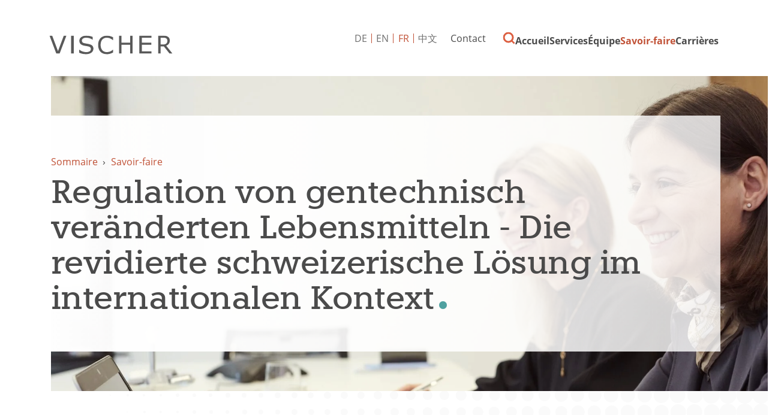

--- FILE ---
content_type: text/html; charset=utf-8
request_url: https://www.vischer.com/fr/savoir-faire/publications-et-presentations/regulation-von-gentechnisch-veraenderten-lebensmitteln-die-revidierte-schweizerische-loesung-im-internationalen-kontext-30708/
body_size: 8596
content:
<!DOCTYPE html> <html dir="ltr" lang="fr" prefix="og: http://ogp.me/ns#"> <head> <meta charset="utf-8"> <!-- Designed & Developed by Liquid Light (https://www.liquidlight.co.uk) This website is powered by TYPO3 - inspiring people to share! TYPO3 is a free open source Content Management Framework initially created by Kasper Skaarhoj and licensed under GNU/GPL. TYPO3 is copyright 1998-2026 of Kasper Skaarhoj. Extensions are copyright of their respective owners. Information and contribution at https://typo3.org/ --> <link rel="icon" href="/typo3conf/ext/vischer/Resources/Public/Images/favicon.ico" type="image/vnd.microsoft.icon"> <title>Regulation von gentechnisch veränderten Lebensmitteln - Die revidierte schweizerische Lösung im internationalen Kontext - VISCHER</title> <meta http-equiv="x-ua-compatible" content="IE=edge" /> <meta name="generator" content="TYPO3 CMS" /> <meta name="description" content="31 décembre 1997 - Kohler, Stefan, Regulation von gentechnisch veränderten Lebensmitteln - Die revidierte schweizerische Lösung im internationalen Kontext, D..." /> <meta name="viewport" content="width=device-width, initial-scale=1" /> <meta name="robots" content="index,follow" /> <meta property="og:type" content="article" /> <meta property="og:title" content="Regulation von gentechnisch veränderten Lebensmitteln - Die revidierte schweizerische Lösung im internationalen Kontext" /> <meta property="og:description" content="31 décembre 1997 - Kohler, Stefan, Regulation von gentechnisch veränderten Lebensmitteln - Die revidierte schweizerische Lösung im internationalen Kontext, D..." /> <meta name="twitter:title" content="Regulation von gentechnisch veränderten Lebensmitteln - Die revidierte schweizerische Lösung im internationalen Kontext" /> <meta name="twitter:card" content="summary_large_image" /> <meta name="twitter:description" content="31 décembre 1997 - Kohler, Stefan, Regulation von gentechnisch veränderten Lebensmitteln - Die revidierte schweizerische Lösung im internationalen Kontext, D..." /> <meta property="search:taxonomy:types" content="[{&quot;id&quot;:&quot;2107&quot;,&quot;title&quot;:&quot;Publications et pr\u00e9sentations&quot;}]" /> <link rel="stylesheet" href="/typo3temp/assets/compressed/merged-985ca8b0e6b8663b8645c69e2eefe784-1f594a36c7cb2bda81ce7cb30a3a9275.css.gzip?1763123884" media="screen"> <link rel="stylesheet" href="/typo3temp/assets/compressed/merged-c6cb933853ab08f6a49fe449d6fc0d31-62a22f12c49060da6aae0b8bd8dbfe25.css.gzip?1763123884" media="print"> <script>
/*<![CDATA[*/
/*TS_inlineJS*/
function onRecaptchaSubmit() { document.querySelectorAll('[data-callback="onRecaptchaSubmit"]')[0].form.submit(); return false; }
document.documentElement.className+=' hasJs';(function(w,d){w.errorQ=[];w.onerror=function(m,f,l){errorQ.push({m:m,f:f,l:l});return true}})(window,document);(function(w,d,u){w.readyQ=[];w.bindReadyQ=[];function p(x,y){if(x=="ready"){w.bindReadyQ.push(y);}else{w.readyQ.push(x);}};var a={ready:p,bind:p};w.$=w.jQuery=function(f){if(f===d||f===u){return a}else{p(f)}}})(window,document);
document.documentElement.className+=' hasJs';
if(localStorage['EXT:CustomFonts'] && localStorage['EXT:CustomFonts'] === 'Loaded') {document.documentElement.className += ' fontsLoaded';};
if(navigator.serviceWorker)navigator.serviceWorker.register('/sw.js', {scope:'/'});

/*]]>*/
</script> <link rel="alternate" type="application/rss+xml" title="Publications et présentations (RSS 2.0)" href="https://www.vischer.com/fr/savoir-faire/publications-et-presentations/rss"> <link rel="alternate" type="application/rss+xml" title="Nouvelles VISCHER (RSS 2.0)" href="https://www.vischer.com/fr/savoir-faire/nouvelles-vischer/rss"> <link rel="alternate" type="application/rss+xml" title="Transactions et affaires (RSS 2.0)" href="https://www.vischer.com/fr/savoir-faire/transactions-et-affaires/rss"> <link rel="alternate" type="application/rss+xml" title="Événements (RSS 2.0)" href="https://www.vischer.com/fr/savoir-faire/evenements/rss"> <link rel="alternate" type="application/rss+xml" title="Vidéos webinaires (RSS 2.0)" href="https://www.vischer.com/fr/savoir-faire/videos-webinaires/rss"> <link rel="alternate" type="application/rss+xml" title="Postes à pourvoir (RSS 2.0)" href="https://www.vischer.com/fr/carrieres-1/postes-a-pourvoir/rss"> <link rel="alternate" type="application/rss+xml" title="Blog (RSS 2.0)" href="https://www.vischer.com/fr/savoir-faire/blog/rss"> <link rel="search" type="application/opensearchdescription+xml" title="VISCHER" href="https://www.vischer.com/fr/open-search"><script>if(localStorage['EXT:CustomFonts'] && localStorage['EXT:CustomFonts'] === 'Loaded') {document.documentElement.className += ' fontsLoaded';}</script><link rel="dns-prefetch" href="https://www.googletagmanager.com"> <link rel="preconnect" crossorigin href="https://www.googletagmanager.com"><script>window.dataLayer = window.dataLayer || [];
function gtag(){dataLayer.push(arguments);}
gtag('consent', 'default', {'ad_storage': 'denied','ad_user_data': 'denied','ad_personalization': 'denied','analytics_storage': 'denied','functionality_storage': 'denied','personalization_storage': 'denied','security_storage': 'granted'});</script><script>(function(w,d,s,l,i){w[l]=w[l]||[];w[l].push({'gtm.start':
new Date().getTime(),event:'gtm.js'});var f=d.getElementsByTagName(s)[0],
j=d.createElement(s),dl=l!='dataLayer'?'&l='+l:'';j.async=true;j.src=
'https://www.googletagmanager.com/gtm.js?id='+i+dl;f.parentNode.insertBefore(j,f);
})(window,document,'script','dataLayer','GTM-WNNDLNK');</script><script>gtag('consent', 'update', {'ad_storage': 'granted','ad_user_data': 'granted','ad_personalization': 'granted','analytics_storage': 'granted','functionality_storage': 'granted','personalization_storage': 'granted'});</script><link rel="manifest" href="https://www.vischer.com/fr/manifest.webmanifest"><meta name="theme-color" content="#2e807d"> <link rel="canonical" href="https://www.vischer.com/fr/savoir-faire/publications-et-presentations/regulation-von-gentechnisch-veraenderten-lebensmitteln-die-revidierte-schweizerische-loesung-im-internationalen-kontext-30708/"/> <link rel="alternate" hreflang="de" href="https://www.vischer.com/know-how/publikationen-praesentationen/regulation-von-gentechnisch-veraenderten-lebensmitteln-die-revidierte-schweizerische-loesung-im-internationalen-kontext-30708/"/> <link rel="alternate" hreflang="en" href="https://www.vischer.com/en/knowledge/publications-presentations/regulation-von-gentechnisch-veraenderten-lebensmitteln-die-revidierte-schweizerische-loesung-im-internationalen-kontext-30708/"/> <link rel="alternate" hreflang="zh" href="https://www.vischer.com/zh/%E4%B8%93%E4%B8%9A%E7%9F%A5%E8%AF%86/%E5%87%BA%E7%89%88%E7%89%A9%E6%BC%94%E8%AE%B2/regulation-von-gentechnisch-veraenderten-lebensmitteln-die-revidierte-schweizerische-loesung-im-internationalen-kontext-30708/"/> <link rel="alternate" hreflang="fr" href="https://www.vischer.com/fr/savoir-faire/publications-et-presentations/regulation-von-gentechnisch-veraenderten-lebensmitteln-die-revidierte-schweizerische-loesung-im-internationalen-kontext-30708/"/> <link rel="alternate" hreflang="x-default" href="https://www.vischer.com/know-how/publikationen-praesentationen/regulation-von-gentechnisch-veraenderten-lebensmitteln-die-revidierte-schweizerische-loesung-im-internationalen-kontext-30708/"/> </head> <body class="newsSinglePage publicationSinglePage" itemscope itemtype="https://schema.org/WebPage"> <noscript><iframe src="https://www.googletagmanager.com/ns.html?id=GTM-WNNDLNK" height="0" width="0" style="display:none;visibility:hidden"></iframe></noscript> <div class="page" id="top"> <header> <div class="container"> <div class="logo"> <div class="wrapper"> <a title="VISCHER - Innovative Schweizer Anwaltskanzlei" href="https://www.vischer.com/fr/"> <img title="VISCHER" alt="VISCHER" src="/typo3temp/assets/_processed_/b/c/csm_logo_print_152c325ba8.png" width="300" height="47" /> </a> </div> </div> <nav class="mobileNavigation"> <ul> <li class="menu" data-target='.navigationWrapper'> <span>Menu</span> </li> </ul> </nav> <div class="navigationWrapper"> <div id="search"> <form action="/fr/recherche/" method="get" itemprop="potentialAction" itemscope itemtype="https://schema.org/SearchAction" role="search"> <fieldset> <legend>Recherche du site</legend> <label> <span>Mots clé(s): </span> <input name="query" placeholder="Mots clés…" itemprop="query-input" type="search" size="20" autocomplete="off" aria-label="Mots clé(s)" > </label> <button class="search" title="Recherche"> <span>Recherche</span> </button> </fieldset> </form> </div> <div class="localisationNavigation"> <div class="wrapper"> <ul class="navigation horizontal" role="list"><li class="first"><a href="/know-how/publikationen-praesentationen/regulation-von-gentechnisch-veraenderten-lebensmitteln-die-revidierte-schweizerische-loesung-im-internationalen-kontext-30708/" title="Article"><span>DE</span></a></li><li><a href="/en/knowledge/publications-presentations/regulation-von-gentechnisch-veraenderten-lebensmitteln-die-revidierte-schweizerische-loesung-im-internationalen-kontext-30708/" title="Article"><span>EN</span></a></li><li class="active"><a href="/fr/savoir-faire/publications-et-presentations/regulation-von-gentechnisch-veraenderten-lebensmitteln-die-revidierte-schweizerische-loesung-im-internationalen-kontext-30708/" title="Article" class="active"><span>FR</span></a></li><li class="last"><a href="/zh/%E4%B8%93%E4%B8%9A%E7%9F%A5%E8%AF%86/%E5%87%BA%E7%89%88%E7%89%A9%E6%BC%94%E8%AE%B2/regulation-von-gentechnisch-veraenderten-lebensmitteln-die-revidierte-schweizerische-loesung-im-internationalen-kontext-30708/" title="Article"><span>中文</span></a></li></ul> </div> </div> <nav class="primaryNavigation" aria-label="Navigation"> <div class="wrapper"> <ul role="list" class="navigation horizontal"> <li class=" "> <a href="/fr/" class="" title="SWISS LAW AND TAX" > <span>Accueil</span> </a> </li> <li class="hasChildren megaNav "> <a href="/fr/services/" class="" title="Services" > <span>Services</span> </a> <div class="subNavWrapper" role="list"> <div class="abstract"> <h3><a href="/fr/services/">Services</a></h3> <p class="button"><a href="/fr/services/">Services</a></p> </div> <ul class="subNav" role="list"> <li class=" "> <a href="/fr/services/droit-de-la-profession-davocat/" class="" title="Droit de la profession d’avocat" > <span>Droit de la profession d’avocat</span> </a> </li> <li class=" "> <a href="/fr/services/droit-du-travail/" class="" title="Droit du travail" > <span>Droit du travail</span> </a> </li> <li class=" "> <a href="/fr/services/droit-bancaire-et-financier/" class="" title="Droit bancaire et financier" > <span>Droit bancaire et financier</span> </a> </li> <li class=" "> <a href="/fr/services/prevoyance-professionnelle-droit-des-assurances-sociales/" class="" title="Prévoyance professionnelle, droit des assurances sociales" > <span>Prévoyance professionnelle, droit des assurances sociales</span> </a> </li> <li class=" "> <a href="/fr/services/china-desk/" class="" title="China Desk" > <span>China Desk</span> </a> </li> <li class=" "> <a href="/fr/services/data-privacy/" class="" title="Data &amp; Privacy" > <span>Data &amp; Privacy</span> </a> </li> <li class=" "> <a href="/fr/services/energie/" class="" title="Énergie" > <span>Énergie</span> </a> </li> <li class=" "> <a href="/fr/services/droit-des-societes-et-droit-commercial/" class="" title="Droit des sociétés et droit commercial" > <span>Droit des sociétés et droit commercial</span> </a> </li> <li class=" "> <a href="/fr/services/sante/" class="" title="Santé" > <span>Santé</span> </a> </li> <li class="hasChildren "> <a href="/fr/services/propriete-intellectuelle/" class="" title="Propriété intellectuelle" > <span>Propriété intellectuelle</span> </a> <div class="subNavWrapper" role="list"> <div class="abstract"> <h3><a href="/fr/services/propriete-intellectuelle/">Propriété intellectuelle</a></h3> <p class="button"><a href="/fr/services/propriete-intellectuelle/">Propriété intellectuelle</a></p> </div> <ul class="subNav" role="list"> <li class=" "> <a href="/fr/services/propriete-intellectuelle/vischer-trademarks/" class="" title="VISCHER Trademarks" > <span>VISCHER Trademarks</span> </a> </li> </ul> </div> </li> <li class=" "> <a href="/fr/services/droit-de-la-migration/" class="" title="Droit de la migration" > <span>Droit de la migration</span> </a> </li> <li class=" "> <a href="/fr/services/droit-de-limmobilier/" class="" title="Droit de l’immobilier" > <span>Droit de l’immobilier</span> </a> </li> <li class=" "> <a href="/fr/services/droit-de-linformation-et-de-la-communication/" class="" title="Droit de l’information et de la communication" > <span>Droit de l’information et de la communication</span> </a> </li> <li class=" "> <a href="/fr/services/entraide-judiciaire-internationale-en-matiere-civile-et-penale/" class="" title="Entraide judiciaire internationale en matière civile et pénale" > <span>Entraide judiciaire internationale en matière civile et pénale</span> </a> </li> <li class=" "> <a href="/fr/services/investigations-ediscovery/" class="" title="Investigations &amp; eDiscovery" > <span>Investigations &amp; eDiscovery</span> </a> </li> <li class=" "> <a href="/fr/services/droit-des-cartels-et-de-la-concurrence/" class="" title="Droit des cartels et de la concurrence" > <span>Droit des cartels et de la concurrence</span> </a> </li> <li class="hasChildren "> <a href="/fr/services/life-sciences-pharma-biotechnologie/" class="" title="Life Sciences, pharma, biotechnologie" > <span>Life Sciences, pharma, biotechnologie</span> </a> <div class="subNavWrapper" role="list"> <div class="abstract"> <h3><a href="/fr/services/life-sciences-pharma-biotechnologie/">Life Sciences, pharma, biotechnologie</a></h3> <p class="button"><a href="/fr/services/life-sciences-pharma-biotechnologie/">Life Sciences, pharma, biotechnologie</a></p> </div> <ul class="subNav" role="list"> <li class=" "> <a href="/fr/services/life-sciences-pharma-biotechnologie/transactions-et-financements/" class="" title="Transactions et financements" > <span>Transactions et financements</span> </a> </li> <li class=" "> <a href="/fr/services/life-sciences-pharma-biotechnologie/themes-sur-la-propriete-intellectuelle-le-partenariat-et-la-commercialisation/" class="" title="Thèmes sur la propriété intellectuelle, le partenariat et la commercialisation" > <span>Thèmes sur la propriété intellectuelle, le partenariat et la commercialisation</span> </a> </li> <li class=" "> <a href="/fr/services/life-sciences-pharma-biotechnologie/procedures-reglementaires-administratives-et-de-compliance/" class="" title="Procédures réglementaires, administratives et de compliance" > <span>Procédures réglementaires, administratives et de compliance</span> </a> </li> <li class=" "> <a href="/fr/services/life-sciences-pharma-biotechnologie/china-life-sciences/" class="" title="China Life Sciences" > <span>China Life Sciences</span> </a> </li> <li class=" "> <a href="/fr/services/life-sciences-pharma-biotechnologie/services-supplementaires/" class="" title="Services supplémentaires" > <span>Services supplémentaires</span> </a> </li> <li class=" "> <a href="/fr/services/life-sciences-pharma-biotechnologie/pourquoi-vischer-se-focalise-t-il-sur-les-sciences-de-la-vie/" class="" title="Pourquoi VISCHER se focalise-t-il sur les sciences de la vie?" > <span>Pourquoi VISCHER se focalise-t-il sur les sciences de la vie?</span> </a> </li> </ul> </div> </li> <li class=" "> <a href="/fr/services/medias-et-divertissement/" class="" title="Médias et divertissement" > <span>Médias et divertissement</span> </a> </li> <li class=" "> <a href="/fr/services/fusions-acquisitions/" class="" title="Fusions-acquisitions" > <span>Fusions-acquisitions</span> </a> </li> <li class=" "> <a href="/fr/services/notariat/" class="" title="Notariat" > <span>Notariat</span> </a> </li> <li class=" "> <a href="/fr/services/private-equity-venture-capital/" class="" title="Private Equity, Venture Capital" > <span>Private Equity, Venture Capital</span> </a> </li> <li class=" "> <a href="/fr/services/clientele-privee/" class="" title="Clientèle privée" > <span>Clientèle privée</span> </a> </li> <li class="hasChildren "> <a href="/fr/services/contentieux-et-arbitrage/" class="" title="Contentieux et arbitrage" > <span>Contentieux et arbitrage</span> </a> <div class="subNavWrapper" role="list"> <div class="abstract"> <h3><a href="/fr/services/contentieux-et-arbitrage/">Contentieux et arbitrage</a></h3> <p class="button"><a href="/fr/services/contentieux-et-arbitrage/">Contentieux et arbitrage</a></p> </div> <ul class="subNav" role="list"> <li class=" "> <a href="/fr/services/contentieux-et-arbitrage/arbitrage/" class="" title="Arbitrage" > <span>Arbitrage</span> </a> </li> <li class=" "> <a href="/fr/services/contentieux-et-arbitrage/contentieux-devant-les-tribunaux-etatiques-1/" class="" title="Contentieux devant les tribunaux étatiques" > <span>Contentieux devant les tribunaux étatiques</span> </a> </li> <li class=" "> <a href="/fr/services/contentieux-et-arbitrage/saisies-et-sequestre/" class="" title="Saisies et séquestre" > <span>Saisies et séquestre</span> </a> </li> </ul> </div> </li> <li class=" "> <a href="/fr/services/secteur-public-et-marches-reglementes/" class="" title="Secteur public et marchés réglementés" > <span>Secteur public et marchés réglementés</span> </a> </li> <li class=" "> <a href="/fr/services/restructuration-et-insolvabilite/" class="" title="Restructuration et insolvabilité" > <span>Restructuration et insolvabilité</span> </a> </li> <li class=" "> <a href="/fr/services/droit-du-sport/" class="" title="Droit du sport" > <span>Droit du sport</span> </a> </li> <li class=" "> <a href="/fr/services/startup-desk/" class="" title="Startup Desk" > <span>Startup Desk</span> </a> </li> <li class=" "> <a href="/fr/services/droit-fiscal/" class="" title="Droit fiscal" > <span>Droit fiscal</span> </a> </li> <li class=" "> <a href="/fr/services/environnemental-social-et-gouvernance-esg/" class="" title="Environnemental, Social et Gouvernance (ESG)" > <span>Environmental, Social and Governance (ESG)</span> </a> </li> <li class=" "> <a href="/fr/services/transports-aviations/" class="" title="Transports/Aviations" > <span>Transports/Aviations</span> </a> </li> <li class=" "> <a href="/fr/services/assurances/" class="" title="Assurances" > <span>Assurances</span> </a> </li> <li class=" "> <a href="/fr/services/droit-penal-economique/" class="" title="Droit pénal économique" > <span>Droit pénal économique</span> </a> </li> </ul> </div> </li> <li class="hasChildren "> <a href="/fr/equipe/" class="" title="Faites connaissance avec notre équipe" > <span>Équipe</span> </a> <div class="subNavWrapper" role="list"> <div class="abstract"> <h3><a href="/fr/equipe/">Équipe</a></h3> <p class="button"><a href="/fr/equipe/">Équipe</a></p> </div> <ul class="subNav" role="list"> <li class=" "> <a href="/fr/equipe/a-propos-de-nous/" class="" title="À propos de nous" > <span>À propos de nous</span> </a> </li> <li class=" "> <a href="/fr/equipe/trouver-des-membres-de-lequipe/" class="" title="Trouver des membres de l&#039;équipe" > <span>Trouver des membres de l&#039;équipe</span> </a> </li> <li class=" "> <a href="/fr/equipe/historique/" class="" title="Historique" > <span>Historique</span> </a> </li> <li class=" "> <a href="/fr/equipe/pro-bono/" class="" title="Pro Bono" > <span>Pro Bono</span> </a> </li> </ul> </div> </li> <li class="hasChildren menuCTA active "> <a href="/fr/savoir-faire/" class="active " title="Savoir-faire" > <span>Savoir-faire</span> </a> <div class="subNavWrapper" role="list"> <div class="abstract"> <h3><a href="/fr/savoir-faire/">Savoir-faire</a></h3> <p class="button"><a href="/fr/savoir-faire/">Savoir-faire</a></p> </div> <ul class="subNav" role="list"> <li class=" "> <a href="/fr/savoir-faire/nouvelles-vischer/" class="" title="Nouvelles VISCHER" > <span>Nouvelles VISCHER</span> </a> </li> <li class="hasChildren "> <a href="/fr/savoir-faire/evenements/" class="" title="Événements" > <span>Événements</span> </a> <div class="subNavWrapper" role="list"> <div class="abstract"> <h3><a href="/fr/savoir-faire/evenements/">Événements</a></h3> <p class="button"><a href="/fr/savoir-faire/evenements/">Événements</a></p> </div> <ul class="subNav" role="list"> <li class=" "> <a href="/fr/savoir-faire/evenements/evenements-precedents/" class="" title="Événements précédents" > <span>Événements précédents</span> </a> </li> </ul> </div> </li> <li class=" "> <a href="/fr/savoir-faire/videos-webinaires/" class="" title="Vidéos webinaires" > <span>Vidéos webinaires</span> </a> </li> <li class=" "> <a href="/fr/savoir-faire/blog/" class="" title="Blog" > <span>Blog</span> </a> </li> <li class=" active current "> <a href="/fr/savoir-faire/publications-et-presentations/" class="active current " title="Publications et présentations" > <span>Publications et présentations</span> </a> </li> <li class=" "> <a href="/fr/savoir-faire/transactions-et-affaires/" class="" title="Transactions et affaires" > <span>Transactions et affaires</span> </a> </li> <li class=" "> <a href="/fr/savoir-faire/vischer-legal-innovation-lab/" class="" title="VISCHER Legal Innovation Lab" > <span>VISCHER Legal Innovation Lab</span> </a> </li> <li class=" "> <a href="/fr/intelligence-artificielle/" class="" title="Intelligence artificielle" > <span>Intelligence artificielle</span> </a> </li> <li class="hasChildren "> <a href="/fr/red-ink/" class="" title="Red Ink" > <span>Red Ink</span> </a> <div class="subNavWrapper" role="list"> <div class="abstract"> <h3><a href="/fr/red-ink/">Red Ink</a></h3> <p class="button"><a href="/fr/red-ink/">Red Ink</a></p> </div> <ul class="subNav" role="list"> <li class=" "> <a href="/fr/red-ink/danke/" class="" title="Danke" > <span>Danke</span> </a> </li> <li class=" "> <a href="/fr/red-ink/abonnement-erfolgreich/" class="" title="Abonnement erfolgreich" > <span>Abonnement erfolgreich</span> </a> </li> <li class=" "> <a href="/fr/red-ink/unsubscribe/" class="" title="Unsubscribe" > <span>Unsubscribe</span> </a> </li> </ul> </div> </li> <li class=" "> <a href="/fr/savoir-faire/abonnez-vous-au-blog-et-aux-nouvelles/" class="" title="Abonnez-vous au blog et aux nouvelles" > <span>Abonnez-vous au blog et aux nouvelles</span> </a> </li> </ul> </div> </li> <li class="hasChildren "> <a href="/fr/carrieres-1/" class="" title="Carrières" > <span>Carrières</span> </a> <div class="subNavWrapper" role="list"> <div class="abstract"> <h3><a href="/fr/carrieres-1/">Carrières</a></h3> <p class="button"><a href="/fr/carrieres-1/">Carrières</a></p> </div> <ul class="subNav" role="list"> <li class=" "> <a href="/fr/carrieres-1/postes-a-pourvoir/" class="" title="Postes à pourvoir" > <span>Postes à pourvoir</span> </a> </li> <li class=" "> <a href="/fr/carrieres-1/travailler-chez-vischer/" class="" title="Travailler chez VISCHER" > <span>Travailler chez VISCHER</span> </a> </li> <li class=" "> <a href="/fr/carrieres-1/parcours-professionnel/" class="" title="Parcours professionnel" > <span>Parcours professionnel</span> </a> </li> <li class=" "> <a href="/fr/carrieres-1/etudiantes-et-etudiants-et-diplomees-et-diplomes/" class="" title="Étudiantes et étudiants et diplômées et diplômés" > <span>Étudiantes et étudiants et diplômées et diplômés</span> </a> </li> <li class=" "> <a href="/fr/carrieres-1/candidatures-en-ligne/" class="" title="Candidatures en ligne" > <span>Candidatures en ligne</span> </a> </li> <li class=" "> <a href="/fr/carrieres-1/contact-emplois/" class="" title="Contact emplois" > <span>Contact emplois</span> </a> </li> </ul> </div> </li> </ul> </div> </nav> <nav class="contactNavigation" aria-label="Navigation"> <div class="wrapper"> <ul role="list" class="navigation horizontal"> <li class=" "> <a href="/fr/contact/" class="" title="Coordonnées et emplacements des bureaux" > <span>Contact</span> </a> </li> <li class=" "> <a href="/fr/recherche/" class="" title="Suche" > <span>Suche</span> </a> </li> </ul> </div> </nav> </div> <div class="jsOverlay overlay"> <div class="overlayWrapper"> <div class="overlayClose"> <span>Close</span> </div> <div class="overlayIntro"> <span>Que voudriez-vous rechercher?</span> </div> <div id="searchModal" class="searchModal"> <form action="/fr/recherche/" method="get" itemprop="potentialAction" itemscope itemtype="https://schema.org/SearchAction" role="search"> <fieldset> <legend>Recherche du site</legend> <label> <span>Mots clé(s): </span> <input name="query" placeholder="Mots clés…" itemprop="query-input" type="text" size="20" autocomplete="off" aria-label="Mots clé(s)" > </label> <button class="search" title=""> <span></span> </button> </fieldset> </form> </div> </div> </div> </div> </header> <main id="content"> <div class="container"> <!--TYPO3SEARCH_begin--> <div class="pageLayout oneColumnPage"> <div class="wrapper"> <div class="pageRow contentHeader header"> <div class="wrapper"> <div class="bannerWrap"> <div class="banner"> <div class="bannerInner" style="background-image: url('/fileadmin/_processed_/d/0/csm_14774_a531ae1f4f.jpeg');"></div><div class="bannerInner" style="background-image: url('/fileadmin/_processed_/b/2/csm_15533_4f02c9956b.jpeg');"></div> <div class="bannerContent"> <div class="breadcrumb"> <div class="wrapper"> <ol itemprop="breadcrumb" itemscope itemtype="http://schema.org/BreadcrumbList"> <li itemprop="itemListElement" itemscope itemtype="http://schema.org/ListItem"> <meta itemprop="position" content="1"> <a href="/fr/" itemprop="item"> <span itemprop="name"> Sommaire </span> </a> </li> <li itemprop="itemListElement" itemscope itemtype="http://schema.org/ListItem"> <meta itemprop="position" content="2"> <a href="/fr/savoir-faire/" itemprop="item"> <span itemprop="name"> Savoir-faire </span> </a> </li> </ol> </div> </div> <h1 itemprop="name"><span>Regulation von gentechnisch veränderten Lebensmitteln - Die revidierte schweizerische Lösung im internationalen Kontext</span></h1> </div> </div> </div> </div> </div> <div class="pageRow content" itemprop="mainContentOfPage" itemscope itemtype="http://schema.org/WebPageElement"> <div class="wrapper"> <div class="pageColumn primary"> <div class="wrapper"> <a id="c4838"></a> <!-- BEGIN: Content of extension "ll_catalog", plugin "tx_llcatalog_pi" --> <div class="tx-llcatalog-pi"> <div class="news single "> <div class="header"> <p class="category"><span class="label">Catégorie:</span> <span class="categories"><a href="/fr/savoir-faire/publications-et-presentations/?tx_llcatalog_pi%5Bfilters%5D%5Btypes%5D=2107&amp;cHash=4f584633db4d3f1166d7ea1a9098d461" data-id="2107">Publications et présentations</a></span></p> <p> </p> <!--TYPO3SEARCH_end--> <div class="newsShare"> <span>Partager:</span> <ul class="social"> <li><a class="jsSocialShare linkedin" target="_blank" rel="noopener nofollow" title="LinkedIn" href="https://www.linkedin.com/shareArticle?url=https%3A%2F%2Fwww.vischer.com%2Ffr%2Fsavoir-faire%2Fpublications-et-presentations%2Fregulation-von-gentechnisch-veraenderten-lebensmitteln-die-revidierte-schweizerische-loesung-im-internationalen-kontext-30708%2F&amp;title=Regulation%20von%20gentechnisch%20ver%C3%A4nderten%20Lebensmitteln%20-%20Die%20revidierte%20schweizerische%20L%C3%B6sung%20im%20internationalen%20Kontext"><span>LinkedIn</span></a> </li> <li><a class="jsSocialShare xing" target="_blank" rel="noopener nofollow" title="Xing" href="https://www.xing.com/spi/shares/new?url=https%3A%2F%2Fwww.vischer.com%2Ffr%2Fsavoir-faire%2Fpublications-et-presentations%2Fregulation-von-gentechnisch-veraenderten-lebensmitteln-die-revidierte-schweizerische-loesung-im-internationalen-kontext-30708%2F"><span>Xing</span></a></li> <li><a class="jsSocialShare twitter" target="_blank" rel="noopener nofollow" title="X" href="https://twitter.com/intent/tweet?text=Regulation%20von%20gentechnisch%20ver%C3%A4nderten%20Lebensmitteln%20-%20Die%20revidierte%20schweizerische%20L%C3%B6sung%20im%20internationalen%20Kontext+-+https%3A%2F%2Fwww.vischer.com%2Ffr%2Fsavoir-faire%2Fpublications-et-presentations%2Fregulation-von-gentechnisch-veraenderten-lebensmitteln-die-revidierte-schweizerische-loesung-im-internationalen-kontext-30708%2F+-+@vischer_law"><span>Twitter</span></a> </li> <li><a class="jsSocialShare facebook" target="_blank" rel="noopener nofollow" title="Facebook" href="https://www.facebook.com/sharer/sharer.php?u=https%3A%2F%2Fwww.vischer.com%2Ffr%2Fsavoir-faire%2Fpublications-et-presentations%2Fregulation-von-gentechnisch-veraenderten-lebensmitteln-die-revidierte-schweizerische-loesung-im-internationalen-kontext-30708%2F"><span>Facebook</span></a></li> <li><a class="jsSocialShare whatsapp" target="_blank" rel="noopener nofollow" data-action="share/whatsapp/share" title="Whatsapp" href="https://api.whatsapp.com/send?text=Regulation%20von%20gentechnisch%20ver%C3%A4nderten%20Lebensmitteln%20-%20Die%20revidierte%20schweizerische%20L%C3%B6sung%20im%20internationalen%20Kontext+-+https%3A%2F%2Fwww.vischer.com%2Ffr%2Fsavoir-faire%2Fpublications-et-presentations%2Fregulation-von-gentechnisch-veraenderten-lebensmitteln-die-revidierte-schweizerische-loesung-im-internationalen-kontext-30708%2F"><span>Whatsapp</span></a> </li> </ul> </div> <!--TYPO3SEARCH_begin--> </div> <div class="content"> <span class="date">31 décembre 1997</span> <p>Kohler, Stefan, Regulation von gentechnisch veränderten Lebensmitteln - Die revidierte schweizerische Lösung im internationalen Kontext, Dike Verlag AG, Lachen, 2001</p> <div class="authors"> <h3>Auteur</h3> </div> <div class="authors-extended"> <div class="authors-carousel"> <div class="carouselWrapper"> <div class="carousel swiper"> <div class="records"> <div class="record"> <div class="photo"> <a href="/fr/equipe/stefan-kohler/"><span class="photos"><span class="photo"><img src="/fileadmin/uploads/vischer/Photos/lawyers/Lawyer_Cutouts/Kohler_Stefan_314_col.png" width="441" height="450" alt="Stefan Kohler" title="Dr. iur. et dipl. sc. nat. ETH" border="0"></span></span></a> </div> <div class="details"> <h2><a href="/fr/equipe/stefan-kohler/">Stefan Kohler</a></h2> <p>Avocat</p> <ul> <li class="title">Associé</li> </ul> <ul class="contacts"> <li class="phone"><strong>+41 58 211 34 19</strong></li> <li class="email"><a href="/cdn-cgi/l/email-protection#dcafa8b9babdb2f2b7b3b4b0b9ae9caab5afbfb4b9aef2bfb3b1"><strong><span class="__cf_email__" data-cfemail="6a191e0f0c0b0444010502060f182a1c031909020f1844090507">[email&#160;protected]</span></strong></a> </li> </ul> </div> </div> </div> </div> </div> <div class="carouselNavigation hidden"> <div class="swiper-button-prev"></div> <div class="swiper-button-next"></div> </div> </div> </div> </div> </div> <nav class="browse"> <ul> <li class="prev"><a href="/fr/savoir-faire/publications-et-presentations/das-umweltrecht-vor-den-herausforderungen-der-gentechnologie-32501/"><span>Das Umweltrecht vor den Herausforderungen der Gentechnologie</span></a></li> <li class="next"><a href="/fr/savoir-faire/publications-et-presentations/doelf-bucher-war-kein-uebervater-33135/"><span>Dölf Bucher war kein Übervater</span></a></li> </ul> </nav> <div class="box breakout"> <div class="wrapperLeft"> <div class="content"> <div class="related relatedArticlesByAuthor"> <h2 class="featuredHeading">Connaissances connexes</h2> <div class="news summary"> <div class="newsMoreBtn"><a href="/fr/savoir-faire/publications-et-presentations/article/">Voir tout</a></div> <ul> <li> <a href="/fr/savoir-faire/publications-et-presentations/market-access-for-digital-health-startups-regulatory-and-reimbursement-strategies/"> <h3>Market Access for Digital Health Startups: Regulatory and Reimbursement Strategies</h3> <p>Stefan Kohler, Angelina Rau, Market Access for Digital Health Startups: Regulatory and Reimbursement...</p> </a> </li> <li> <a href="/fr/savoir-faire/publications-et-presentations/epa-neue-regeln-zur-beurteilung-bestrittener-prioritaetsansprueche/"> <h3>EPA: Neue Regeln zur Beurteilung bestrittener Prioritätsansprüche</h3> <p>Kohler, Stefan / Walter, Giulia,&nbsp;EPA: Neue Regeln zur Beurteilung bestrittener Prioritätsansprüche,...</p> </a> </li> <li> <a href="/fr/savoir-faire/publications-et-presentations/verguetung-von-digitalen-gesundheitsanwendungen-in-der-schweiz-ein-leitfaden/"> <h3>Vergütung von digitalen Gesundheitsanwendungen in der Schweiz - Ein Leitfaden</h3> <p>Jörn, Birte / Fiorentzis, Alice / Rau, Angelina / Kohler, Stefan / Mühlemann, Michèle / Eichenmann,...</p> </a> </li> </ul> </div> </div> </div> </div> </div> </div> <!-- END: Content of extension "ll_catalog", plugin "tx_llcatalog_pi" --> </div> </div> </div> </div> <div class="pageRow contentFooter footer"> <div class="wrapper"> <a id="c4837"></a> <a id="c5650"></a> <header> <h2 class="featuredHeading "> <span>Browse</span> </h2> </header> <ul class="menu menuSubpages"> <li class=""> <a href="/fr/savoir-faire/nouvelles-vischer/" title="Nouvelles VISCHER"> <span>Nouvelles VISCHER</span> </a> </li> <li class=""> <a href="/fr/savoir-faire/evenements/" title="Événements"> <span>Événements</span> </a> </li> <li class=""> <a href="/fr/savoir-faire/videos-webinaires/" title="Vidéos webinaires"> <span>Vidéos webinaires</span> </a> </li> <li class=""> <a href="/fr/savoir-faire/blog/" title="Blog"> <span>Blog</span> </a> </li> <li class=" active current"> <a href="/fr/savoir-faire/publications-et-presentations/" title="Publications et présentations"> <span>Publications et présentations</span> </a> </li> <li class=""> <a href="/fr/savoir-faire/transactions-et-affaires/" title="Transactions et affaires"> <span>Transactions et affaires</span> </a> </li> <li class=""> <a href="/fr/savoir-faire/vischer-legal-innovation-lab/" title="VISCHER Legal Innovation Lab"> <span>VISCHER Legal Innovation Lab</span> </a> </li> <li class=""> <a href="/fr/intelligence-artificielle/" title="Intelligence artificielle"> <span>Intelligence artificielle</span> </a> </li> <li class=""> <a href="/fr/red-ink/" title="Red Ink"> <span>Red Ink</span> </a> </li> <li class=""> <a href="/fr/savoir-faire/abonnez-vous-au-blog-et-aux-nouvelles/" title="Abonnez-vous au blog et aux nouvelles"> <span>Abonnez-vous au blog et aux nouvelles</span> </a> </li> </ul> </div> </div> </div> </div> <!--TYPO3SEARCH_end--> </div> </main> <footer class="siteFooter"> <div class="upperFooter"> <div class="container"> <div class="socialFooter"> <div class="contentWrapper"> <a id="c4084"></a> <a id="c5691"></a> <ul class="social"> <li><a class="linkedin" target="_blank" rel="noopener nofollow" title="LinkedIn" href="https://www.linkedin.com/company/vischer-attorneys-at-law"><span>LinkedIn</span></a></li> <li><a class="instagram" target="_blank" rel="noopener nofollow" title="Instagram" href="https://www.instagram.com/vischer_law/"><span>Instagram</span></a></li> </ul> <a href="/" class="footerLogo" title="VISCHER"><span>Vischer</span></a> </div> </div> <nav class="footerNavigation"><ul class="navigation horizontal" role="list"><li class="first"><a href="/fr/impressum/" title="Impressum"><span>Impressum</span></a></li><li><a href="/fr/vmware-horizon-client/" title="VMware Horizon Client"><span>VMware Horizon Client</span></a></li><li><a href="/fr/conditions-dutilisation/" title="Conditions d’utilisation"><span>Conditions d’utilisation</span></a></li><li><a href="/fr/protection-des-donnees/" title="Protection des données"><span>Protection des données</span></a></li><li><a href="/fr/accessibilite/" title="Accessibilité"><span>Accessibilité</span></a></li><li><a href="/fr/plan-du-site/" title="Plan du site"><span>Plan du site</span></a></li><li class="last"><a href="/fr/recherche/" title="Recherche"><span>Recherche</span></a></li></ul></nav> </div> </div> <div class="lowerFooter"> <div class="container"> <div class="copyright"> &copy; 2026 VISCHER </div> <div class="credits"> <div class="wrapper"> <a href="https://www.liquidlight.co.uk/" target="_blank" rel="noreferrer noopener"> Agence internet </a> - Liquid Light </div> </div> </div> </div> </footer> </div> <script data-cfasync="false" src="/cdn-cgi/scripts/5c5dd728/cloudflare-static/email-decode.min.js"></script><script data-schema="WebSite" type="application/ld+json">{"@context":"http:\/\/schema.org","@type":"WebSite","name":"VISCHER","url":"https:\/\/www.vischer.com\/","description":"Innovative Schweizer Anwaltskanzlei","potentialAction":{"@type":"SearchAction","target":"https:\/\/www.vischer.com\/fr\/recherche\/?query={query}","query-input":"required name=query"}}</script> <script data-schema="Organization" type="application/ld+json">{"@context":"http:\/\/schema.org","@type":"Organization","name":"VISCHER","url":"https:\/\/www.vischer.com\/","description":"Innovative Schweizer Anwaltskanzlei"}</script> <script src="https://www.google.com/recaptcha/api.js?hl="></script> <script src="/typo3temp/assets/compressed/merged-16aea2aaeb8c320e329316e15de508ee-74be29e9961a219dd183ccb40a855c58.js.gzip?1763123884"></script> <script>
/*<![CDATA[*/
/*TS_inlineFooter*/
			(function(d,s,i,r) {
			if (d.getElementById(i)){return;}
			var n=d.createElement(s),e=d.getElementsByTagName(s)[0];
			n.id=i;n.src='//js.hs-analytics.net/analytics/'+(Math.ceil(new Date()/r)*r)+'/1845919.js';
			e.parentNode.insertBefore(n, e);
			})(document,"script","hs-analytics",300000);
(function($,d){$.each(readyQ,function(i,f){$(f)});$.each(bindReadyQ,function(i,f){$(d).bind("ready",f)})})(jQuery,document)

/*]]>*/
</script> <script data-type="Article" type="application/ld+json">{"@context":"https:\/\/schema.org","@type":"Article","mainEntityOfPage":{"@type":"WebPage","@id":"https:\/\/www.vischer.com\/"},"headline":"Regulation von gentechnisch ver\u00e4nderten Lebensmitteln - Die revidierte schweizerische L\u00f6sung im internationalen Kontext","datePublished":"2014-04-29T15:37:57+01:00","dateModified":"2014-04-29T15:37:57+01:00","author":{"@type":"Person","name":null},"publisher":{"@type":"Organization","name":null},"description":"Kohler, Stefan, Regulation von gentechnisch ver\u00e4nderten Lebensmitteln - Die revidierte schweizerische L\u00f6sung im internationalen Kontext, Dike Verlag AG, Lachen, 2001"}</script> <script defer src="https://static.cloudflareinsights.com/beacon.min.js/vcd15cbe7772f49c399c6a5babf22c1241717689176015" integrity="sha512-ZpsOmlRQV6y907TI0dKBHq9Md29nnaEIPlkf84rnaERnq6zvWvPUqr2ft8M1aS28oN72PdrCzSjY4U6VaAw1EQ==" data-cf-beacon='{"version":"2024.11.0","token":"7c395c5c2b8c4ad99f5e9099b2ab0dee","server_timing":{"name":{"cfCacheStatus":true,"cfEdge":true,"cfExtPri":true,"cfL4":true,"cfOrigin":true,"cfSpeedBrain":true},"location_startswith":null}}' crossorigin="anonymous"></script>
</body> </html>